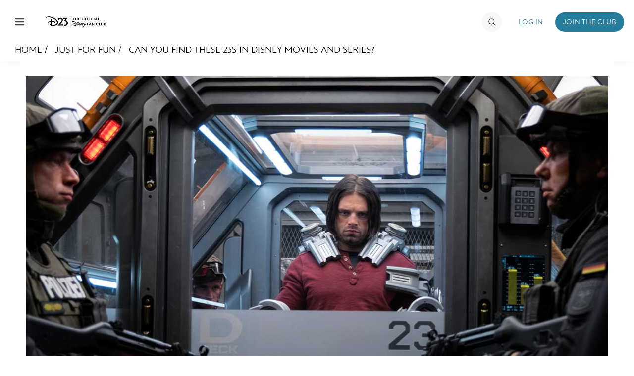

--- FILE ---
content_type: text/html; charset=utf-8
request_url: https://www.google.com/recaptcha/enterprise/anchor?ar=1&k=6LdCzusZAAAAAD436Flm-ZsEJA9IQA2lhQlJCFBJ&co=aHR0cHM6Ly9jZG4ucmVnaXN0ZXJkaXNuZXkuZ28uY29tOjQ0Mw..&hl=en&v=PoyoqOPhxBO7pBk68S4YbpHZ&size=invisible&anchor-ms=20000&execute-ms=30000&cb=uw0zvht3megf
body_size: 48718
content:
<!DOCTYPE HTML><html dir="ltr" lang="en"><head><meta http-equiv="Content-Type" content="text/html; charset=UTF-8">
<meta http-equiv="X-UA-Compatible" content="IE=edge">
<title>reCAPTCHA</title>
<style type="text/css">
/* cyrillic-ext */
@font-face {
  font-family: 'Roboto';
  font-style: normal;
  font-weight: 400;
  font-stretch: 100%;
  src: url(//fonts.gstatic.com/s/roboto/v48/KFO7CnqEu92Fr1ME7kSn66aGLdTylUAMa3GUBHMdazTgWw.woff2) format('woff2');
  unicode-range: U+0460-052F, U+1C80-1C8A, U+20B4, U+2DE0-2DFF, U+A640-A69F, U+FE2E-FE2F;
}
/* cyrillic */
@font-face {
  font-family: 'Roboto';
  font-style: normal;
  font-weight: 400;
  font-stretch: 100%;
  src: url(//fonts.gstatic.com/s/roboto/v48/KFO7CnqEu92Fr1ME7kSn66aGLdTylUAMa3iUBHMdazTgWw.woff2) format('woff2');
  unicode-range: U+0301, U+0400-045F, U+0490-0491, U+04B0-04B1, U+2116;
}
/* greek-ext */
@font-face {
  font-family: 'Roboto';
  font-style: normal;
  font-weight: 400;
  font-stretch: 100%;
  src: url(//fonts.gstatic.com/s/roboto/v48/KFO7CnqEu92Fr1ME7kSn66aGLdTylUAMa3CUBHMdazTgWw.woff2) format('woff2');
  unicode-range: U+1F00-1FFF;
}
/* greek */
@font-face {
  font-family: 'Roboto';
  font-style: normal;
  font-weight: 400;
  font-stretch: 100%;
  src: url(//fonts.gstatic.com/s/roboto/v48/KFO7CnqEu92Fr1ME7kSn66aGLdTylUAMa3-UBHMdazTgWw.woff2) format('woff2');
  unicode-range: U+0370-0377, U+037A-037F, U+0384-038A, U+038C, U+038E-03A1, U+03A3-03FF;
}
/* math */
@font-face {
  font-family: 'Roboto';
  font-style: normal;
  font-weight: 400;
  font-stretch: 100%;
  src: url(//fonts.gstatic.com/s/roboto/v48/KFO7CnqEu92Fr1ME7kSn66aGLdTylUAMawCUBHMdazTgWw.woff2) format('woff2');
  unicode-range: U+0302-0303, U+0305, U+0307-0308, U+0310, U+0312, U+0315, U+031A, U+0326-0327, U+032C, U+032F-0330, U+0332-0333, U+0338, U+033A, U+0346, U+034D, U+0391-03A1, U+03A3-03A9, U+03B1-03C9, U+03D1, U+03D5-03D6, U+03F0-03F1, U+03F4-03F5, U+2016-2017, U+2034-2038, U+203C, U+2040, U+2043, U+2047, U+2050, U+2057, U+205F, U+2070-2071, U+2074-208E, U+2090-209C, U+20D0-20DC, U+20E1, U+20E5-20EF, U+2100-2112, U+2114-2115, U+2117-2121, U+2123-214F, U+2190, U+2192, U+2194-21AE, U+21B0-21E5, U+21F1-21F2, U+21F4-2211, U+2213-2214, U+2216-22FF, U+2308-230B, U+2310, U+2319, U+231C-2321, U+2336-237A, U+237C, U+2395, U+239B-23B7, U+23D0, U+23DC-23E1, U+2474-2475, U+25AF, U+25B3, U+25B7, U+25BD, U+25C1, U+25CA, U+25CC, U+25FB, U+266D-266F, U+27C0-27FF, U+2900-2AFF, U+2B0E-2B11, U+2B30-2B4C, U+2BFE, U+3030, U+FF5B, U+FF5D, U+1D400-1D7FF, U+1EE00-1EEFF;
}
/* symbols */
@font-face {
  font-family: 'Roboto';
  font-style: normal;
  font-weight: 400;
  font-stretch: 100%;
  src: url(//fonts.gstatic.com/s/roboto/v48/KFO7CnqEu92Fr1ME7kSn66aGLdTylUAMaxKUBHMdazTgWw.woff2) format('woff2');
  unicode-range: U+0001-000C, U+000E-001F, U+007F-009F, U+20DD-20E0, U+20E2-20E4, U+2150-218F, U+2190, U+2192, U+2194-2199, U+21AF, U+21E6-21F0, U+21F3, U+2218-2219, U+2299, U+22C4-22C6, U+2300-243F, U+2440-244A, U+2460-24FF, U+25A0-27BF, U+2800-28FF, U+2921-2922, U+2981, U+29BF, U+29EB, U+2B00-2BFF, U+4DC0-4DFF, U+FFF9-FFFB, U+10140-1018E, U+10190-1019C, U+101A0, U+101D0-101FD, U+102E0-102FB, U+10E60-10E7E, U+1D2C0-1D2D3, U+1D2E0-1D37F, U+1F000-1F0FF, U+1F100-1F1AD, U+1F1E6-1F1FF, U+1F30D-1F30F, U+1F315, U+1F31C, U+1F31E, U+1F320-1F32C, U+1F336, U+1F378, U+1F37D, U+1F382, U+1F393-1F39F, U+1F3A7-1F3A8, U+1F3AC-1F3AF, U+1F3C2, U+1F3C4-1F3C6, U+1F3CA-1F3CE, U+1F3D4-1F3E0, U+1F3ED, U+1F3F1-1F3F3, U+1F3F5-1F3F7, U+1F408, U+1F415, U+1F41F, U+1F426, U+1F43F, U+1F441-1F442, U+1F444, U+1F446-1F449, U+1F44C-1F44E, U+1F453, U+1F46A, U+1F47D, U+1F4A3, U+1F4B0, U+1F4B3, U+1F4B9, U+1F4BB, U+1F4BF, U+1F4C8-1F4CB, U+1F4D6, U+1F4DA, U+1F4DF, U+1F4E3-1F4E6, U+1F4EA-1F4ED, U+1F4F7, U+1F4F9-1F4FB, U+1F4FD-1F4FE, U+1F503, U+1F507-1F50B, U+1F50D, U+1F512-1F513, U+1F53E-1F54A, U+1F54F-1F5FA, U+1F610, U+1F650-1F67F, U+1F687, U+1F68D, U+1F691, U+1F694, U+1F698, U+1F6AD, U+1F6B2, U+1F6B9-1F6BA, U+1F6BC, U+1F6C6-1F6CF, U+1F6D3-1F6D7, U+1F6E0-1F6EA, U+1F6F0-1F6F3, U+1F6F7-1F6FC, U+1F700-1F7FF, U+1F800-1F80B, U+1F810-1F847, U+1F850-1F859, U+1F860-1F887, U+1F890-1F8AD, U+1F8B0-1F8BB, U+1F8C0-1F8C1, U+1F900-1F90B, U+1F93B, U+1F946, U+1F984, U+1F996, U+1F9E9, U+1FA00-1FA6F, U+1FA70-1FA7C, U+1FA80-1FA89, U+1FA8F-1FAC6, U+1FACE-1FADC, U+1FADF-1FAE9, U+1FAF0-1FAF8, U+1FB00-1FBFF;
}
/* vietnamese */
@font-face {
  font-family: 'Roboto';
  font-style: normal;
  font-weight: 400;
  font-stretch: 100%;
  src: url(//fonts.gstatic.com/s/roboto/v48/KFO7CnqEu92Fr1ME7kSn66aGLdTylUAMa3OUBHMdazTgWw.woff2) format('woff2');
  unicode-range: U+0102-0103, U+0110-0111, U+0128-0129, U+0168-0169, U+01A0-01A1, U+01AF-01B0, U+0300-0301, U+0303-0304, U+0308-0309, U+0323, U+0329, U+1EA0-1EF9, U+20AB;
}
/* latin-ext */
@font-face {
  font-family: 'Roboto';
  font-style: normal;
  font-weight: 400;
  font-stretch: 100%;
  src: url(//fonts.gstatic.com/s/roboto/v48/KFO7CnqEu92Fr1ME7kSn66aGLdTylUAMa3KUBHMdazTgWw.woff2) format('woff2');
  unicode-range: U+0100-02BA, U+02BD-02C5, U+02C7-02CC, U+02CE-02D7, U+02DD-02FF, U+0304, U+0308, U+0329, U+1D00-1DBF, U+1E00-1E9F, U+1EF2-1EFF, U+2020, U+20A0-20AB, U+20AD-20C0, U+2113, U+2C60-2C7F, U+A720-A7FF;
}
/* latin */
@font-face {
  font-family: 'Roboto';
  font-style: normal;
  font-weight: 400;
  font-stretch: 100%;
  src: url(//fonts.gstatic.com/s/roboto/v48/KFO7CnqEu92Fr1ME7kSn66aGLdTylUAMa3yUBHMdazQ.woff2) format('woff2');
  unicode-range: U+0000-00FF, U+0131, U+0152-0153, U+02BB-02BC, U+02C6, U+02DA, U+02DC, U+0304, U+0308, U+0329, U+2000-206F, U+20AC, U+2122, U+2191, U+2193, U+2212, U+2215, U+FEFF, U+FFFD;
}
/* cyrillic-ext */
@font-face {
  font-family: 'Roboto';
  font-style: normal;
  font-weight: 500;
  font-stretch: 100%;
  src: url(//fonts.gstatic.com/s/roboto/v48/KFO7CnqEu92Fr1ME7kSn66aGLdTylUAMa3GUBHMdazTgWw.woff2) format('woff2');
  unicode-range: U+0460-052F, U+1C80-1C8A, U+20B4, U+2DE0-2DFF, U+A640-A69F, U+FE2E-FE2F;
}
/* cyrillic */
@font-face {
  font-family: 'Roboto';
  font-style: normal;
  font-weight: 500;
  font-stretch: 100%;
  src: url(//fonts.gstatic.com/s/roboto/v48/KFO7CnqEu92Fr1ME7kSn66aGLdTylUAMa3iUBHMdazTgWw.woff2) format('woff2');
  unicode-range: U+0301, U+0400-045F, U+0490-0491, U+04B0-04B1, U+2116;
}
/* greek-ext */
@font-face {
  font-family: 'Roboto';
  font-style: normal;
  font-weight: 500;
  font-stretch: 100%;
  src: url(//fonts.gstatic.com/s/roboto/v48/KFO7CnqEu92Fr1ME7kSn66aGLdTylUAMa3CUBHMdazTgWw.woff2) format('woff2');
  unicode-range: U+1F00-1FFF;
}
/* greek */
@font-face {
  font-family: 'Roboto';
  font-style: normal;
  font-weight: 500;
  font-stretch: 100%;
  src: url(//fonts.gstatic.com/s/roboto/v48/KFO7CnqEu92Fr1ME7kSn66aGLdTylUAMa3-UBHMdazTgWw.woff2) format('woff2');
  unicode-range: U+0370-0377, U+037A-037F, U+0384-038A, U+038C, U+038E-03A1, U+03A3-03FF;
}
/* math */
@font-face {
  font-family: 'Roboto';
  font-style: normal;
  font-weight: 500;
  font-stretch: 100%;
  src: url(//fonts.gstatic.com/s/roboto/v48/KFO7CnqEu92Fr1ME7kSn66aGLdTylUAMawCUBHMdazTgWw.woff2) format('woff2');
  unicode-range: U+0302-0303, U+0305, U+0307-0308, U+0310, U+0312, U+0315, U+031A, U+0326-0327, U+032C, U+032F-0330, U+0332-0333, U+0338, U+033A, U+0346, U+034D, U+0391-03A1, U+03A3-03A9, U+03B1-03C9, U+03D1, U+03D5-03D6, U+03F0-03F1, U+03F4-03F5, U+2016-2017, U+2034-2038, U+203C, U+2040, U+2043, U+2047, U+2050, U+2057, U+205F, U+2070-2071, U+2074-208E, U+2090-209C, U+20D0-20DC, U+20E1, U+20E5-20EF, U+2100-2112, U+2114-2115, U+2117-2121, U+2123-214F, U+2190, U+2192, U+2194-21AE, U+21B0-21E5, U+21F1-21F2, U+21F4-2211, U+2213-2214, U+2216-22FF, U+2308-230B, U+2310, U+2319, U+231C-2321, U+2336-237A, U+237C, U+2395, U+239B-23B7, U+23D0, U+23DC-23E1, U+2474-2475, U+25AF, U+25B3, U+25B7, U+25BD, U+25C1, U+25CA, U+25CC, U+25FB, U+266D-266F, U+27C0-27FF, U+2900-2AFF, U+2B0E-2B11, U+2B30-2B4C, U+2BFE, U+3030, U+FF5B, U+FF5D, U+1D400-1D7FF, U+1EE00-1EEFF;
}
/* symbols */
@font-face {
  font-family: 'Roboto';
  font-style: normal;
  font-weight: 500;
  font-stretch: 100%;
  src: url(//fonts.gstatic.com/s/roboto/v48/KFO7CnqEu92Fr1ME7kSn66aGLdTylUAMaxKUBHMdazTgWw.woff2) format('woff2');
  unicode-range: U+0001-000C, U+000E-001F, U+007F-009F, U+20DD-20E0, U+20E2-20E4, U+2150-218F, U+2190, U+2192, U+2194-2199, U+21AF, U+21E6-21F0, U+21F3, U+2218-2219, U+2299, U+22C4-22C6, U+2300-243F, U+2440-244A, U+2460-24FF, U+25A0-27BF, U+2800-28FF, U+2921-2922, U+2981, U+29BF, U+29EB, U+2B00-2BFF, U+4DC0-4DFF, U+FFF9-FFFB, U+10140-1018E, U+10190-1019C, U+101A0, U+101D0-101FD, U+102E0-102FB, U+10E60-10E7E, U+1D2C0-1D2D3, U+1D2E0-1D37F, U+1F000-1F0FF, U+1F100-1F1AD, U+1F1E6-1F1FF, U+1F30D-1F30F, U+1F315, U+1F31C, U+1F31E, U+1F320-1F32C, U+1F336, U+1F378, U+1F37D, U+1F382, U+1F393-1F39F, U+1F3A7-1F3A8, U+1F3AC-1F3AF, U+1F3C2, U+1F3C4-1F3C6, U+1F3CA-1F3CE, U+1F3D4-1F3E0, U+1F3ED, U+1F3F1-1F3F3, U+1F3F5-1F3F7, U+1F408, U+1F415, U+1F41F, U+1F426, U+1F43F, U+1F441-1F442, U+1F444, U+1F446-1F449, U+1F44C-1F44E, U+1F453, U+1F46A, U+1F47D, U+1F4A3, U+1F4B0, U+1F4B3, U+1F4B9, U+1F4BB, U+1F4BF, U+1F4C8-1F4CB, U+1F4D6, U+1F4DA, U+1F4DF, U+1F4E3-1F4E6, U+1F4EA-1F4ED, U+1F4F7, U+1F4F9-1F4FB, U+1F4FD-1F4FE, U+1F503, U+1F507-1F50B, U+1F50D, U+1F512-1F513, U+1F53E-1F54A, U+1F54F-1F5FA, U+1F610, U+1F650-1F67F, U+1F687, U+1F68D, U+1F691, U+1F694, U+1F698, U+1F6AD, U+1F6B2, U+1F6B9-1F6BA, U+1F6BC, U+1F6C6-1F6CF, U+1F6D3-1F6D7, U+1F6E0-1F6EA, U+1F6F0-1F6F3, U+1F6F7-1F6FC, U+1F700-1F7FF, U+1F800-1F80B, U+1F810-1F847, U+1F850-1F859, U+1F860-1F887, U+1F890-1F8AD, U+1F8B0-1F8BB, U+1F8C0-1F8C1, U+1F900-1F90B, U+1F93B, U+1F946, U+1F984, U+1F996, U+1F9E9, U+1FA00-1FA6F, U+1FA70-1FA7C, U+1FA80-1FA89, U+1FA8F-1FAC6, U+1FACE-1FADC, U+1FADF-1FAE9, U+1FAF0-1FAF8, U+1FB00-1FBFF;
}
/* vietnamese */
@font-face {
  font-family: 'Roboto';
  font-style: normal;
  font-weight: 500;
  font-stretch: 100%;
  src: url(//fonts.gstatic.com/s/roboto/v48/KFO7CnqEu92Fr1ME7kSn66aGLdTylUAMa3OUBHMdazTgWw.woff2) format('woff2');
  unicode-range: U+0102-0103, U+0110-0111, U+0128-0129, U+0168-0169, U+01A0-01A1, U+01AF-01B0, U+0300-0301, U+0303-0304, U+0308-0309, U+0323, U+0329, U+1EA0-1EF9, U+20AB;
}
/* latin-ext */
@font-face {
  font-family: 'Roboto';
  font-style: normal;
  font-weight: 500;
  font-stretch: 100%;
  src: url(//fonts.gstatic.com/s/roboto/v48/KFO7CnqEu92Fr1ME7kSn66aGLdTylUAMa3KUBHMdazTgWw.woff2) format('woff2');
  unicode-range: U+0100-02BA, U+02BD-02C5, U+02C7-02CC, U+02CE-02D7, U+02DD-02FF, U+0304, U+0308, U+0329, U+1D00-1DBF, U+1E00-1E9F, U+1EF2-1EFF, U+2020, U+20A0-20AB, U+20AD-20C0, U+2113, U+2C60-2C7F, U+A720-A7FF;
}
/* latin */
@font-face {
  font-family: 'Roboto';
  font-style: normal;
  font-weight: 500;
  font-stretch: 100%;
  src: url(//fonts.gstatic.com/s/roboto/v48/KFO7CnqEu92Fr1ME7kSn66aGLdTylUAMa3yUBHMdazQ.woff2) format('woff2');
  unicode-range: U+0000-00FF, U+0131, U+0152-0153, U+02BB-02BC, U+02C6, U+02DA, U+02DC, U+0304, U+0308, U+0329, U+2000-206F, U+20AC, U+2122, U+2191, U+2193, U+2212, U+2215, U+FEFF, U+FFFD;
}
/* cyrillic-ext */
@font-face {
  font-family: 'Roboto';
  font-style: normal;
  font-weight: 900;
  font-stretch: 100%;
  src: url(//fonts.gstatic.com/s/roboto/v48/KFO7CnqEu92Fr1ME7kSn66aGLdTylUAMa3GUBHMdazTgWw.woff2) format('woff2');
  unicode-range: U+0460-052F, U+1C80-1C8A, U+20B4, U+2DE0-2DFF, U+A640-A69F, U+FE2E-FE2F;
}
/* cyrillic */
@font-face {
  font-family: 'Roboto';
  font-style: normal;
  font-weight: 900;
  font-stretch: 100%;
  src: url(//fonts.gstatic.com/s/roboto/v48/KFO7CnqEu92Fr1ME7kSn66aGLdTylUAMa3iUBHMdazTgWw.woff2) format('woff2');
  unicode-range: U+0301, U+0400-045F, U+0490-0491, U+04B0-04B1, U+2116;
}
/* greek-ext */
@font-face {
  font-family: 'Roboto';
  font-style: normal;
  font-weight: 900;
  font-stretch: 100%;
  src: url(//fonts.gstatic.com/s/roboto/v48/KFO7CnqEu92Fr1ME7kSn66aGLdTylUAMa3CUBHMdazTgWw.woff2) format('woff2');
  unicode-range: U+1F00-1FFF;
}
/* greek */
@font-face {
  font-family: 'Roboto';
  font-style: normal;
  font-weight: 900;
  font-stretch: 100%;
  src: url(//fonts.gstatic.com/s/roboto/v48/KFO7CnqEu92Fr1ME7kSn66aGLdTylUAMa3-UBHMdazTgWw.woff2) format('woff2');
  unicode-range: U+0370-0377, U+037A-037F, U+0384-038A, U+038C, U+038E-03A1, U+03A3-03FF;
}
/* math */
@font-face {
  font-family: 'Roboto';
  font-style: normal;
  font-weight: 900;
  font-stretch: 100%;
  src: url(//fonts.gstatic.com/s/roboto/v48/KFO7CnqEu92Fr1ME7kSn66aGLdTylUAMawCUBHMdazTgWw.woff2) format('woff2');
  unicode-range: U+0302-0303, U+0305, U+0307-0308, U+0310, U+0312, U+0315, U+031A, U+0326-0327, U+032C, U+032F-0330, U+0332-0333, U+0338, U+033A, U+0346, U+034D, U+0391-03A1, U+03A3-03A9, U+03B1-03C9, U+03D1, U+03D5-03D6, U+03F0-03F1, U+03F4-03F5, U+2016-2017, U+2034-2038, U+203C, U+2040, U+2043, U+2047, U+2050, U+2057, U+205F, U+2070-2071, U+2074-208E, U+2090-209C, U+20D0-20DC, U+20E1, U+20E5-20EF, U+2100-2112, U+2114-2115, U+2117-2121, U+2123-214F, U+2190, U+2192, U+2194-21AE, U+21B0-21E5, U+21F1-21F2, U+21F4-2211, U+2213-2214, U+2216-22FF, U+2308-230B, U+2310, U+2319, U+231C-2321, U+2336-237A, U+237C, U+2395, U+239B-23B7, U+23D0, U+23DC-23E1, U+2474-2475, U+25AF, U+25B3, U+25B7, U+25BD, U+25C1, U+25CA, U+25CC, U+25FB, U+266D-266F, U+27C0-27FF, U+2900-2AFF, U+2B0E-2B11, U+2B30-2B4C, U+2BFE, U+3030, U+FF5B, U+FF5D, U+1D400-1D7FF, U+1EE00-1EEFF;
}
/* symbols */
@font-face {
  font-family: 'Roboto';
  font-style: normal;
  font-weight: 900;
  font-stretch: 100%;
  src: url(//fonts.gstatic.com/s/roboto/v48/KFO7CnqEu92Fr1ME7kSn66aGLdTylUAMaxKUBHMdazTgWw.woff2) format('woff2');
  unicode-range: U+0001-000C, U+000E-001F, U+007F-009F, U+20DD-20E0, U+20E2-20E4, U+2150-218F, U+2190, U+2192, U+2194-2199, U+21AF, U+21E6-21F0, U+21F3, U+2218-2219, U+2299, U+22C4-22C6, U+2300-243F, U+2440-244A, U+2460-24FF, U+25A0-27BF, U+2800-28FF, U+2921-2922, U+2981, U+29BF, U+29EB, U+2B00-2BFF, U+4DC0-4DFF, U+FFF9-FFFB, U+10140-1018E, U+10190-1019C, U+101A0, U+101D0-101FD, U+102E0-102FB, U+10E60-10E7E, U+1D2C0-1D2D3, U+1D2E0-1D37F, U+1F000-1F0FF, U+1F100-1F1AD, U+1F1E6-1F1FF, U+1F30D-1F30F, U+1F315, U+1F31C, U+1F31E, U+1F320-1F32C, U+1F336, U+1F378, U+1F37D, U+1F382, U+1F393-1F39F, U+1F3A7-1F3A8, U+1F3AC-1F3AF, U+1F3C2, U+1F3C4-1F3C6, U+1F3CA-1F3CE, U+1F3D4-1F3E0, U+1F3ED, U+1F3F1-1F3F3, U+1F3F5-1F3F7, U+1F408, U+1F415, U+1F41F, U+1F426, U+1F43F, U+1F441-1F442, U+1F444, U+1F446-1F449, U+1F44C-1F44E, U+1F453, U+1F46A, U+1F47D, U+1F4A3, U+1F4B0, U+1F4B3, U+1F4B9, U+1F4BB, U+1F4BF, U+1F4C8-1F4CB, U+1F4D6, U+1F4DA, U+1F4DF, U+1F4E3-1F4E6, U+1F4EA-1F4ED, U+1F4F7, U+1F4F9-1F4FB, U+1F4FD-1F4FE, U+1F503, U+1F507-1F50B, U+1F50D, U+1F512-1F513, U+1F53E-1F54A, U+1F54F-1F5FA, U+1F610, U+1F650-1F67F, U+1F687, U+1F68D, U+1F691, U+1F694, U+1F698, U+1F6AD, U+1F6B2, U+1F6B9-1F6BA, U+1F6BC, U+1F6C6-1F6CF, U+1F6D3-1F6D7, U+1F6E0-1F6EA, U+1F6F0-1F6F3, U+1F6F7-1F6FC, U+1F700-1F7FF, U+1F800-1F80B, U+1F810-1F847, U+1F850-1F859, U+1F860-1F887, U+1F890-1F8AD, U+1F8B0-1F8BB, U+1F8C0-1F8C1, U+1F900-1F90B, U+1F93B, U+1F946, U+1F984, U+1F996, U+1F9E9, U+1FA00-1FA6F, U+1FA70-1FA7C, U+1FA80-1FA89, U+1FA8F-1FAC6, U+1FACE-1FADC, U+1FADF-1FAE9, U+1FAF0-1FAF8, U+1FB00-1FBFF;
}
/* vietnamese */
@font-face {
  font-family: 'Roboto';
  font-style: normal;
  font-weight: 900;
  font-stretch: 100%;
  src: url(//fonts.gstatic.com/s/roboto/v48/KFO7CnqEu92Fr1ME7kSn66aGLdTylUAMa3OUBHMdazTgWw.woff2) format('woff2');
  unicode-range: U+0102-0103, U+0110-0111, U+0128-0129, U+0168-0169, U+01A0-01A1, U+01AF-01B0, U+0300-0301, U+0303-0304, U+0308-0309, U+0323, U+0329, U+1EA0-1EF9, U+20AB;
}
/* latin-ext */
@font-face {
  font-family: 'Roboto';
  font-style: normal;
  font-weight: 900;
  font-stretch: 100%;
  src: url(//fonts.gstatic.com/s/roboto/v48/KFO7CnqEu92Fr1ME7kSn66aGLdTylUAMa3KUBHMdazTgWw.woff2) format('woff2');
  unicode-range: U+0100-02BA, U+02BD-02C5, U+02C7-02CC, U+02CE-02D7, U+02DD-02FF, U+0304, U+0308, U+0329, U+1D00-1DBF, U+1E00-1E9F, U+1EF2-1EFF, U+2020, U+20A0-20AB, U+20AD-20C0, U+2113, U+2C60-2C7F, U+A720-A7FF;
}
/* latin */
@font-face {
  font-family: 'Roboto';
  font-style: normal;
  font-weight: 900;
  font-stretch: 100%;
  src: url(//fonts.gstatic.com/s/roboto/v48/KFO7CnqEu92Fr1ME7kSn66aGLdTylUAMa3yUBHMdazQ.woff2) format('woff2');
  unicode-range: U+0000-00FF, U+0131, U+0152-0153, U+02BB-02BC, U+02C6, U+02DA, U+02DC, U+0304, U+0308, U+0329, U+2000-206F, U+20AC, U+2122, U+2191, U+2193, U+2212, U+2215, U+FEFF, U+FFFD;
}

</style>
<link rel="stylesheet" type="text/css" href="https://www.gstatic.com/recaptcha/releases/PoyoqOPhxBO7pBk68S4YbpHZ/styles__ltr.css">
<script nonce="FGt4jIOheevvRBg9tmBT3Q" type="text/javascript">window['__recaptcha_api'] = 'https://www.google.com/recaptcha/enterprise/';</script>
<script type="text/javascript" src="https://www.gstatic.com/recaptcha/releases/PoyoqOPhxBO7pBk68S4YbpHZ/recaptcha__en.js" nonce="FGt4jIOheevvRBg9tmBT3Q">
      
    </script></head>
<body><div id="rc-anchor-alert" class="rc-anchor-alert"></div>
<input type="hidden" id="recaptcha-token" value="[base64]">
<script type="text/javascript" nonce="FGt4jIOheevvRBg9tmBT3Q">
      recaptcha.anchor.Main.init("[\x22ainput\x22,[\x22bgdata\x22,\x22\x22,\[base64]/[base64]/[base64]/ZyhXLGgpOnEoW04sMjEsbF0sVywwKSxoKSxmYWxzZSxmYWxzZSl9Y2F0Y2goayl7RygzNTgsVyk/[base64]/[base64]/[base64]/[base64]/[base64]/[base64]/[base64]/bmV3IEJbT10oRFswXSk6dz09Mj9uZXcgQltPXShEWzBdLERbMV0pOnc9PTM/bmV3IEJbT10oRFswXSxEWzFdLERbMl0pOnc9PTQ/[base64]/[base64]/[base64]/[base64]/[base64]\\u003d\x22,\[base64]\x22,\[base64]/[base64]/w4fDqcKUwqvChEVowrsvG8KSw5IVwr97wpzCsgzDjsOAfijCgsORe0vDq8OUfUNUEMOYbsKXwpHCrMObw4/DhU4sFU7DocKuwod6wpvDvG7Cp8K+w5fDucOtwqMQw5LDvsKafBnDiQhhDSHDqg5bw4pRAWnDozvCm8KgezHDn8KHwpQXCDBHC8ObK8KJw53DncK7wrPCtkApVkLCgsO+O8KPwq5ze3LCo8KwwqvDszgbRBjDn8O9RsKNwqjCqTFOwox4wp7CsMOPXsOsw4/Ci3TCiTEJw5rDmBx2wr3DhcK/wrbCp8KqSsOmwozCmkTCoHDCn2FFw6nDjnrCl8KuAnY7asOgw5DDvDJ9NTvDi8O+HMK4wrHDhyTDg8OBK8OUO2JVRcO/R8OgbBIiXsOcDsKqwoHCiMKnwqHDvQRlw6RHw6/DvcODOMKfcMKEDcOOKsO0Z8K7w4vDvX3CgmXDum5uLcK2w5zCk8OcwqTDu8KwcMO5woPDt3MrNjrCpA3DmxNEKcKSw5bDkirDt3YWLMO1wqtdwr12UhbCrks5RcK0wp3Ci8ORw4Fae8KXPcK4w7xFwpc/wqHDgMKQwo0NcWbCocKowqgOwoMSPsOxZMKxw6LDohErU8OAGcKiw47DhsOBRAduw5PDjSHDtzXCnT5OBEMGAAbDj8ONGRQDwrfChF3Ci0HCtsKmworDsMKAbT/CniHChDNWZmvCqVfCsAbCrMOlLQ/DtcKIw6TDpXBLw5tBw6LCsQTChcKCP8OSw4jDssOcwonCqgVDw57DuA1Kw6DCtsOQwobCml1iwobCl2/[base64]/w7/Cs8OEPW9dRsK7P1s5wplxN8OBb8OFSMKQwoRlw6rDusKrw65ww4xff8KOw6fClF/DvRM5w5bCrcONE8KMwo12J2jCiDHCncKyJcOyO8OnMy/[base64]/Cq1DDtsOPw7nDjcOhw5xsAsORwrY0w5glwpolW8O1LcO+w4zDjcKyw5PDq2rCocOcw7vDgsK/w712aG4Lwp/DnU/Cj8KvV3peScKiUQVgw7jDhsOQw7rCiDd8wrwVw4VIwrbDrcKkQmgJw4bCj8OcXsOdw5FqdzXCv8OBLSk7w455W8KtwpPCnSHChmnCoMKbGU3Dj8Kiw5nCpcK4NXTCicOywoIdIn7DmsKnwrJOw4DDkXp8SmLDsi/Cv8Oefy/CocK/[base64]/DlcOwwq9sd2ZHwrDCgTjCgcOhBsOWU8OUwrTCtThhNwNDdB/CtXTDtw7Dk2PDgXkIZyEfZMKrFBXCvE/[base64]/[base64]/CusOcwqhUaBozwobDiMKSL8OcNMOLQ8K5wroRT1skTCBkb0rDsifDqn7Ci8Kuwq/CgUXDtsO2ZMOTJ8O4NzEOwokSAXQKwo8Nw6zDk8O5wptAeXfDkcOcwr/Cn27DgsOtw7lvZcO1woRyIsO0ZD/[base64]/wovCs8Oaw6ITw7/Ck8OKwrBHQsOIQSfDgxoHQTHDlVXDvcKlwolVwrheBR9vwr/Cvj1lf3VRfcKLw6zDkAjDqMOkAMOPLDJPJE3CinjDs8Kww5jCiW7CgMKLCsOzwqQOw7/CrMKLw59QDcO/JsOsw6zCkihtFAHDiSDCvVPDt8K6UMOKBSYMw7VxZHDCqMKSHcKCw7UFwoAJw6s4wr3DkMKVwrLDv3tVGVbDicOkw7LCssKMwpbDrjA/wohfw7vCrCTCm8KDIsOiwrvDmMOdbsKxSyQDEcOkwoPCjyDDicOaTsK1w5R7wqs0wrnDvcO2w57DkGHCucK/N8K0wq3Dh8KPdMK/wrgrw6w1wrJtEcKIwrBBwpoDRlbChmvDvcOWc8OSw5vDr1PDowtfdn/[base64]/wofCqMKFS07Du8K6wpnCsDdRw40bw7Auw7l7DHpnw4nDmMKneQlMw6NTURpfDMKNRcOvwrUWKF7Du8OOJ2PCrHtlcMOhIjfCp8OjMcKZbhJcWFLDisKxSUBjw7PDoTnCnMOnfhzDq8KuU0Muw4JNw44ow7EIw75QQMOuc1rDlsKfZ8O/KnB2wrDDlRPCssOew69Ew7QnJsO/w6ZMw6NVwqjDlcOewrQpMmcuw6/DncOiI8KlRg/DgWxswqbDnsKxw64bURlRw4HCu8Orbx4Bw7LCv8KCAMKqw6jCgSInP2nDoMOKYcKcwpDCpjrClMKmwrfCj8OvG1dnTsOBw4x3woXDhcKOwqHCo2vDi8Kzw7RsbMOGwpElB8K3wrspHMK/[base64]/[base64]/w6QIXsOSQ07CvzBRw4bDq8OMW17CqTJYwqETMsOow7bDnG/CrcKGci7Cv8K/[base64]/DsxHDr8Onfm5NIn/DscOff8OVEXwiGR8IwpFZwqhhR8OMw4w5TzctPsOOb8Oew6jDggXCjcOPwrfCmzXDvhPDgsKbX8ODwp5HB8KZdcKzNDLDscKTw4PDvUl+w77DhcOcYmHCpMK0wqfDgizDlcK0ODYIw4YaFcOxwo1nw47DuAfCmRYSd8K8wp8ZMcOweUjCgW1ow6nCpMKgE8OWworDh0/Dn8KoRwTCuQTCqsOJDsOAWsOHwrDDocKnOcO5wqnCmMKPw7XCgBzDtsOXDVdZcUvCqVF2wqNiw6cDw4nCoWJfLMKmTcO6DMOrwoAPZ8Ouw77ChMKwOj/Dr8KSwrc9b8KfJVNPwr0+I8OlSQs9V1c3w6ouRDt3ZsOvVMO3a8OCwovCucOZw7Vlw6YZVMOywrFKaEtYwr/DtnY+McOoeF4uwqLDt8KUw4Bmw5jDhMKCQMO6w7DDpi7DlMOFbsO3wqrDkVrCiFLCssOJw61Awr3DtGLDtMOaVMO+QWDDjsODXsKxC8OvwoUrw6dtw7U1Y2fCpBDChybCjMOXMkBxOzTCtmh3w6kgYh3ChMKUfw4yGMKtw6JHwqTCiGfDnMKew6V5w7/Dq8OpwphAJ8OXwpBOw4HDv8OuXmfCvxvDuMOmwpFmdA/DmMOGOzDChsKaaMKZPz5UTMO9wq7DjsKZamDDhsKIw4oPQ2HCscOjCjPDr8KnXRbCosKRw5Fkw4LDqEjDpDhEwq8+EcOqwqlPw606csOOYEYjR1sdYMO4Zm4ddsOFwocreiXDkn/CoBVfCBk0w5DCmcKXZ8K0w7lfPsKgwpEpdzPCuEjCvUp1wrhrw7fCqBHCmsKXw5LDmw/CvUHCvC0BBMOoWsKAwqUccXbDpcKxGsK4wrjCiDkiw63DkcKqOw1cwoBlecKXw54Cw7LDgXnDolHDoC/Dixwyw5dmJUjClGbDpcKFw4VGVW7DhcO6Rj0dwrPDtcOSw4bCtDwVbsKiwoQOw7sAJcOvd8OlbcKRw4EjKMKQXcKqd8OXw53CusKJa0gXdBsuDj9Zw6R/[base64]/[base64]/DkcK5E1loPztacDnCoylkJ2Acw4DDkMOeOMK/FVU2w4zDh2TDtSHCi8OLwrLCmT4qSMOSw6g5dMKZcRDCoH7DtcKKwr1FwqzDpFHCgcKoAGcdw7PDmMOKSsOjNMOAwpTDsmfCl352V3jCjsK0w6bDpcO0QX/CjMO/wobDtU9fQjbChsOgA8KcEmjDpsOMGcOPKH/[base64]/DkgbCpsKnEsKLw4hoKk02DgsewpBOVDLDlcKDC8ODWsKkasKGwpzDhsOmdnJ1MjnCp8KIYWHCnlnDowobw55nBcOdw597w4LCtnJJw5rDvcOEwoZGOsKywq3Cg03DmsKJw7hWQgwDwqLCh8OKwpfCsx4Lb30IFUvCq8KQwonCnsO/wpF2w743woDCtMOfw79IRWrCnkPDok5/[base64]/DlcONJx4Cw6XDkMKNBMODH1/Cng/Dl8K1w4TDlBxIX2EpwrdGwo0tw43Cm3rDlcKLwr3DvQYWJzM8wpAYIlIgYhzCpMOVDsKYEmdUHBTDosKCNlnDmsKMSUzCucOYeMOmw5ApwrIqDUnCmMK/w6DCtsOkw6vCv8O7w4bCtsKDw5zCpMOxFcOtZUrCk0nCkMOsGsK/wrJTDgpyKirDpiVgbX/Coy0hwq8WWk1ZAsKcwobDrMOUwqrCoGTDilrCmHdcbsOIUMKcwqx+HWfCjHJlw6Z/w5/Cpz0yw7jDlybDiCExbTDCsivDrzslwoQRQcOuKMKyexjDucOBwp3DgMKxwr/[base64]/DknlYf2M8XcKpe8KARwbCjCnCs3UoWzk0w6XDlWALAcKnN8OHUhzDgXxVEMK9w40mE8O9wqMnB8KBwpTCgzcodkA0Ph8gRsKgw4zDiMOlGsKUw6ERwpzCqTTChRhAw5DChXLCrcKYwocuwpLDlFHCrRJvwrwnw7XDsjImwqoOw5XCrH/CnQFuKWx4SDV2wozCqMO4L8KxXggPfcOyworClcORw7XCt8Ocwo82JCjDlTIHw5VVYsOJwrTCnH/DvcKFwro9w5/Ci8KCQDPCg8Kqw5fDi28FAkvCj8K8wqVbJz5aasOVwpfCtcOwFmQ7wrbCscOiwrvCj8KqwpsBBcO0Y8O4w6Arw7fDukwsTChBX8OrSF3Cl8OPeFAow7HCjsKtw45MDTPChwrCosODC8OIaD/CkTtcw6gKDWPDoMOZRMKfP1p/[base64]/ClSDDmMKodMOMacORecKHwrJjwrNSNG7CgcOWdsOrEQdVQMKZEsKAw4rCm8OHw5xpX2TCisOnwrZsTcKWw57DmlvDjmlewqYww5ouwqbCjQ54w7vDsCvDssOBS1VWM28swr/[base64]/Di8K5wox/wo80c8Kjw6kBwrTCt8Ogw5w+Fl19dh/DmMKmTyLCi8Kiw63Ct8KXw4guOcOXbi1qcALCkcOjwrZzOFDCvcK+w5RoZxl4wqAxC0LDmA/CrWkUw4fDo13CocKcBMOEw4Aww44ubj8EcxJIw6nDvDkQw77CpCzCojJ5ZybCgsOKTU/CjMOkRsOSw4NBwqXChzRBwposwqt6w4LCpsOCbD/CiMKjw4HDkTTDhMO1w6PDgMKwfsKMw5XDqCYVNsOEw5pTHmBLwq7DmT/[base64]/Jnw4wpcjRk/DhcOyw6xpw6jDoCrDpWHCpMKKS8K4w4cQw6JVWE/CoHfDoRNTUyfDr0/DgsK9RGnDsUchw5TCp8OFwqfCiXNpwr0SEnXDnCNVw77CkMOSXcO+PisRXxrCmCHCisK9woDDhMOnwo/DmcOawo1hw6PCvsOVdCUWwo5kwoTCv3HDqMOiw6l8QsOLw6wTCsOkwr5owrMTDmDCvsKKBMOTCsO/wr3DlcKJwr0rcSIrwqjDuzlcVD7DmMOwJysywo3DjcK5w7c+c8OAGlhtDMK0O8O6wpbCrsKwMcKLwoPDjMKfYcKXYMO3QiNZw5wVZWBFQ8OREXdwdTLDq8K3w6MsKkFdAsKGw5fCqhIHIz5ZXcK0w5/[base64]/[base64]/[base64]/w4PCrgTDo8Orw60LwqbDjMOsw7lOLRXDncOOTsKgJ8K/acKDEcKoV8KmdkFxRx7CpmvCt8ODa27CjMKJw7bCusOrw5rCnzPDqjw8w4XCnlk1cATDv1oUw7zCqX/DhUVZTQDDiFpjMcKywrgKGHXDvsO4PMOcw4HCrcKiwo7DrcOewo5Cwq9jwrvCj34mNU0DGMKxwrJfw41SwqkwwqXCgMObGsKMKsOOTW89e1olwptXAMKWCsOecsOZw5grw5sdw7TCsRB1fcO+w7/DpsO4woAewobCgVTDiMOGGMKXAFAYdHvCq8Oww7fCrsKfwq/Ck2XDqVQgw4oQBsOiw6nDlwrCu8OMNcKDfGHDhcOmI21AwpLDisO1T2HCkTQ+wo3Diwo7MXMlAGpFw6c+IGFVw4TCqApSVlXDgVTDsMOhwqdtw63DncOqGsOowoQTwr/CtxZDwpXDjUHCllJZwpw7woR8bcK4NcOcU8OJw4g7w4LCukZjwpjDgjZ2w4wmw7t4IsOpw6IPZMKAMMKwwrJ7NcKUC2jCqwjCrsKyw5wcHsORwqrDvVLDgMOCfcOCMMKuwqQFMS1Vwr5twqzCiMOQwo5Zw6F/NnJdCBPCqMKNb8KCw6PDq8KMw79Uw7stIcK9IlTCvsKTw7rCr8Kawo4YBcKfW2nCrcKpwprDvlt+JMKYESrDqXDCoMOyJlYPw5hZMcOEwpTChmQrAWs3wrbCkwvCjcK/w5XCvmTCusOHLRDDnHQuw4Zdw7PCjX3Dp8OkwoTDgsK0YEQ7K8OBUDcew4TDtsKnSwQrw7w7wpnCj8KnNHMbBMOgwrssOMKvPyEiw4bDt8KYwrtpU8K+UMKfw7lqw6sfXcOUw70dw7/[base64]/[base64]/Ct8KIw78BwprDuDjCmsOcHyjDh8KfZlN7wpDDhMKowr88wrjCvCzCnsO6wrhBw5/CkcO+LMOJw4kYJUsLJS7DmMKjQsKkwojCkk7DtcKUwp3CtcKAwqbDq3t5fADCsBjCnngIHlVawqIyZsKwFlRcw5bCqg7Dp2/Dm8OkHsKgwptjfcObwq3Do37DoXEewqjCisKxYFMmwpPCqU1Rd8K1AFPDj8OjYsOVwqAGw40kwpgcw6bDijzChsKnw4AAw5TCg8KYwpVUZxnChibDp8Opw7VMw5/CiUzCt8O7wrbCmQxVAsKSwqdfw5Ayw6t2QVnDoHlXKzXCksO7wrTCuk9qwo0uw7QawoXCkMO4RMKXE1rCmMKtwq/Dl8OxH8OdTAvDoHUbOcO4cHIZw7vCi1rCusKGw408EBwuw7Inw5TClcOQwrjDgcKPw5wJLMKDw5ZMwpDCt8OVGsKfw7JdbETDnCLCiMOiw7/Dui8Nw69wU8ORw6bDucK5C8Kfw7wow5fDs3oPAXEUCHQdBHXCgMOWwpp/XEnDhcOrO13Dh1Rbw7LDjcKQw5zClsKBRkchPQdebAw4TAvDkMOiDVcPw4/[base64]/w4RCYkfDnsODADjCpMOEHcOzamrCiMOzNjEaJMO9TWbCpcKVWcKRwqHCnyVRwojCiBokIcOXHcOgQntzwrLDk258w7caDicxMmAXGMKVd187w6tMw7TCrwkzXwTCqg/Cj8K4eXgbw49owrJ3MsOjcF1/w5/Ci8Kdw5Aow5nDtnDDocOLDQknSRI8w4whesKcw7zDsiszw6HCqRhRfSHDsMODw6vCvsOfwqENw6vDohpQwprCgMOTE8Olwq4DwoPChAfCucOMHgtLFsKtwrVOTksxw44Cf2IwEMOsKcOyw5/DkcOJEA15Gz8rLsOPw7kdwrZaG2jClyA6wprDknI6wrk7w4TDiB8pdUXDm8Otw7xXbMOGwpzCgivDksO1wo7Cv8KhbMOnw77Cp28ywr93BsK9w7jDncKTHWAyw6zDpnjCv8ORQw7DnsOLwobDkcOMwovCmx/CgcK0w4zChygmMU0QaRByBMKHOlFOaysiMlXCnm7Di0wpwpTDpBMKY8Oew7A8w6PCmV/CnlTDr8KCwrZhI3wuTMOmfBnCmMKODQPDmsOAw6hNwr4aRMO1w5ZEfsO/cBt4QsOSwqjDuTpgwrHCp0zDukvCmyjDncO/wq1cw5LCmSfDm3dmw6sDw5/[base64]/CrcOKYMKQO8KKwqNjwrc1TcOVw48zQ8OrwoF3w7DCsGLDkGRudS3DqjlmKsKqwpTDr8OJXGrCrV5JwrIzw5c2wprDjBIJUGvDkMONwo0Fw6fDlMKHw6JLTntgwojDnMONwpvDtsKbwrtORcKHw4jDlMKITMO8MMOoIDNqCcOGw6TCjwEBwpvDvW4zw4Nnw5/DoyYSVMKLB8OQY8OpfMOxw58JVMOEPifCrMOoOMOtwooedFLCi8KkwrrDn3rDin40KW5iJ1kWwr3DmVnDjzbDvMOYBUrDtl/Cq2zChw/[base64]/[base64]/DgcO3wocyI8Olc37Du8KJw6jCh0d3WMOlwrJZw4p7wrHCtU9BTcKswrUqQ8OBwrMZfXlgw4vDhsKsE8KdwrTDucK6eMOTRhjCi8KFwoxqwpTCocK/woLDrMOmdcOBE14kw5cXeMK9QcOXbyIjwpktAhzDtFFJA1Uiw77CtsKVwr9jwprDlMOkfDTCiT/CvsKmS8Osw6LCqjfClcODMMOMGcOwbS1hw6wPQcKKKMOzPcKpw5LDjCHDoMKRw6QfD8OLMWDDkkxLwps5UsOpF3tcZsOjw7BFY17CqVjDsVbCgTTCoTdqwqkMw5jDoB3CkScOwp9pw5rCsw3DjsO5VnrCp13ClcOAwqXDv8KRTUDDjcKpw7sCwp/[base64]/Do8KiRsKFw4xwwofDgR4lwpPCrsOYdcO2AcKPw6zCs8KEKMOzwrFHwrvDssKKb2o9wrTChGkyw4NCOnlDwrPDvwbCvErDusKLeArCgMO9d0NxRCQswqclJgENScO2XXp9On4eAT5KOsOjMsOdE8KgFMK6wqIbPcOML8OPTU/Dg8OxDQLChR/DoMONe8OHZ2dKYcKNQirCqsOuSsO1w4J1SsOvRHDCtnAdWcKZwqzDkmPDg8KsJAUoITPCqR1Rw6MfXsKTwrPComp9wrQFw6TCiSLCrAvCvkTDnsObwrNAHsO/FcKiw65pwoTDohHDs8KUw6bDtMOaEMK6XcOHYzM2wqTCrTTCgQjDrmFTw41Xw4rCusOjw5VkP8K5XsOLw6fDjsK0VsKHwrnCnnnDukLDpRnCpk5/w7FeYcKUw5FEVXEAwqDDqERPcCHChQDCrcOpYm0vw7vClAnDoWMPwpJTwqbCucO8woA7Z8KXHMOCVcO9w4lwwojCmy5NP8KkIMO/w4zClMKvw5LDvsKeTsKGw7TCr8O1w5zCkMKFw647wqNeUng9LcKpw4zCmcO8HVcFDVIew7IwGyfCkcOgPMOHw6/CsMOTw77DoMOKHsOTRSDCocKPXMOjQCLCrsK0wqt+wrHDusOyw6rDnT7ChW3ClcK3WiDDr3LDsV9nwqXDosOvw4oawpvCvMKpJ8KZwo3ClcKmwrFUUsKLw63DhV7DtmnDqWPDtjPDpsK/fcKiw5nDp8Orw77CncOXw6XDszTCr8OSAcKLLDbCrMK2DcKCwpNZCntKVMOnGcKbWjQrT1LDnMKewoXCicOkwqcNwpwEJjrChSXDtmbCqcO7w4LDnnsvw5FVRRMzw7XDgxvDkBtQGVzDtwZKw7vDlgvCssKWwofDqxPCqMO/[base64]/DvS4qOAAgwq/[base64]/[base64]/FcK0w6sLSiPDh8KKT8K8bcKwZUzCvTbCpTnDrGDCn8KrBMK5K8OuDVzDiyHDpQ/[base64]/w5F4wqDCn8OFNcKZIDjCj8KNfnbDu2gdwoHCoBQNwqNrw4VfbG/DhHF/w41PwqIMwop6wrtzwoN+LkLCjU3CgcKyw4fCssKbw7Iuw6x0wo9/wrPCusOBCBISw6w9woQ2w7bCgh7DhsOseMKFcH3CnGh0XMOpQhRwCMKswojDlBjCghAMw6E2wrDDhcKwwrsQbMKhwqhMw5FWCxoqw480El4AwqvDjRfDuMKZDcOFOMOuGmIyQz5kwo/CjcOdw6RjXcOjwok/[base64]/DscOYNHQHWsOpd8KJw5fDksOLBsKzFsKmwrlrMsOEbcOVecO3MMORQcOgw5vCnSVmw7tRT8KxbVEsOsKtwq7DpCjCkXBJw5jCjnLCnMKSw5bDqg/Cr8OGwqzDqsKyasO7MjPChsOqMcKxRTpmRylebADCtUwZw6LCl1vDiUXCucK+J8OHcFQCB3zDu8OVw5csCR3DmcOZw6nDpMO4w7dlasOowr9mbsO9LMOiX8KpwrzDi8KScH/CijUPG0YFwrEZR8O1ADh/YsOhwqjCrcOTw6EgY8KJwoTDqCslw4bDo8ORw5vCusKZwo1NwqHCn0zDm07Dp8KuwoLCoMO/[base64]/[base64]/[base64]/[base64]/[base64]/woR9w67DlMOQJ8K+dlxyTcO8EsOMwrknwrNNEDPDliVzEcKBTXzCpRXDo8KtwpQISMKvYcOdwp5Vw4lSw4DDmhthw5gPwqV/YcOeCWJyw5fCq8OOcR3Dj8Kswokqwr4Nw58saXHCii/Dq3nDoT0MFQtDVMK1BsKSw4o0cCjCjcK8wrPCjMOBJg/[base64]/Cg8O5wrrCmsO5N2PDuMOiw5YGw67CjG7CsWtqwrvDjjVnwpnCmsO0B8K2wpDDs8OBFxY9w4zCnWwka8KDwoNVH8O3wowmBnlXPMKWY8K6WjfDiSN1w5phw6vDn8OMwrQ3SsOmw6fChsOIwqHChG7DlHNXwr/[base64]/CtsOxwoLCtMK0LMKfwqBtwrJud2dXRmhIw6UYw7/Dsn/DssOmwq7ClMKnwpXCksKxQ0x6Mx4AN2QkHn/[base64]/DmsKkcFzDrsK/WsOhwq53AsOjdxRMTBvDgcK5d8OQwrrCuMO+P3DCkwXCiHTCo2NhHMOsAcOpw4/DisO9wowawr1ZZn1rKcOFwpFDMsOhSFHCnsKvdG/[base64]/DosKRw4wQwp9bw5oYY8Kiw68xwoBpFj3CuCDCl8KfwqYBw4A5w5LCisO/JMKGYiDDk8O0I8OfOk7ChcKgCC7DuF9dbT7CpgHDoggLQMOdEcKnwqPDt8KaasK3wqc+w7gASzMjwoo8w7vCs8OqZ8OYw5E2wrcWGcKTwqDCoMOfwpINV8Kiw6dlw5fCl1nCqMO5w6/CsMKNw6RWFcKsXcKdwqjDgQfCoMKIwq0iEBcKb27CkMKhUGIzMsKcYWbDiMOcwpjDukQuw4PDnAXCp13CiURuIsKCw7LCq395wpbChnJtwprDrG3DiMOXKjlkw5/CgsKpw5/DnRzCm8KwAsOMWywSHBteV8KiwofDv1lQbS/DrMKUwrbDlsKmQ8Kpw5dZSxHCt8OFRw0Uwq7CqcO/w6stwqYMw4LChMOhfF4bUsO9FsOwwozDosOYWsKew6kcIMK0wqbDvipVVcKVcMKtLcOUMsK9CQXDtMO1RnhsJzdjwp1qBDJ3KMKWwoxrXi5+w5sKw4fChQXCuV9Gwq1cXQzCssKbwrU5PsO1wrQfw63DpxfCoW9lfH3DlcK/BcKgRmLDlAXCtTYWw4nDhHpgMsODwoFEXG/Dg8O+wr/[base64]/CSxAwpbCn8O6acKZwqXCncOfcsKFIcKZGEPCosKQJVfCg8KTCDk0wq4pCnNrwrNTwo5ZfsOXwodNw5DCtsO/[base64]/wobCnwsCa8Krwq96U8Kiwp0GS2Ujw4gIw58FwrbDjsKGw5DDlnNdw68Aw5bDgF07S8KLwrtBQ8OxEn7CozzDiGYOPsKnY37Dny5MGsK7DsKFw57CtzzDrnsbwpkgwpAVw491w5jDgMOBw6LDgsKZTD/[base64]/[base64]/DugnCqcK/[base64]/DrgB7ZcKzw6JtwoPChMOKw5fCrnAHVFfCmsKcwo0MwrLCuDdLBcOmDsK/woZVw7Q+PALCo8Oiw7XDpxRfw7fCpG4PwrDDpWkuwqTDv2tXwpxrFTPCqF/DnsKewpHChMKrwrRRw4DCjMKCTELCocKJdsK/wpt6wr8Pw67Ckh8Ow6ApwpXDvwBSw7XCusOZw6BCYgLDpX9Lw6rChljCl1TChMOWEsK9bMKlw5XCncKvwpTCsMKEJsOJwrLDr8KgwrRvwqVhNSB/[base64]/Cn8KXVQLCrMKvaTHDnMKqcD8qCsKYWsOfwpLCpg7DusKSwrrDicOGwo7CsCR/L0p9wrFhJznDqcKUwpUXw5k8wos5wojDrcKgdHAIw4hIw5vCpkzDlcObOsOJDcOhwqDDmcKnbl4jwoYaeXVnJMKmw4LCtS7DpsKLwosOacKvLz89w43DtHDDpD/Cjk7CjcO4wqBDfsOIwoHDrcKRY8KJwqVHw5fDtkTDjsO/ecKYwqwtwpEffVQ1wqHCiMOAEElCwr07w5jCpnlBw5ELDjMewqs8w7zDn8O9ZFs3S1PDlcOpwqA0fMKdwovDpMKqJ8K9YcOJN8K3IRfCnMK2wprChsO+KAtWM1/CiCl9wo3CuRfCoMO5MMKTHsOMSE1yesKrwrbDr8O/w7B2F8ObZMOHfMOnLcKYwpdBwqRWw4LCi0ITwqPDtnx/wpHCqDR3w4vDqnRHWFBeQ8Orw5I9HcKyJ8OFdMO6CMO8RkEOwpcgJD/Dm8O7wozDknjCu3AMw715HcOxIcK8wobDnUFiAMO3w67CvGJsw7LCr8OKwpRpw5fCpcK7CHPCtsOOXjkMw6/[base64]/DnSUxw7bCk04oCsKSH8O3wprClXXCnk4nwpNqQMOFMQBIw6xWTFDDtMK5w65ow4lqa2PCqFciQMOUw4ZEX8KEPGLCjsO7wqPDsgjCgMKfwrt3wqRLWsOINsKLw5LDpcOuRiLCjcKLw4nCkcOgawPCjUzDkRNzwoZjwpbDl8O2RVvDtAjDqsK2LQ/Dn8ObwoFaIMOSw5Uiw4AcExo+CsKXKnnDo8Oxw4l8w6zCi8KPw7kZGl/DtXnCnwdYw7cXwp8aOCYDw5l3UwvChwsHw4jDgMKPeBBQwoJKwpQywpbDkB3CgB7CqcOGw73DlMKIAQhjY8KswqfCmQnDtTI7LMOSGMKyw5wKBMK6worCkcKmwr7DkcOeDRF4TRzDl3/CjMOYw6fCoQwQwoTCoMOsAzHCrsOKXcOqFcObwqDDiwnCkztvSFXCtS00wqrCngpDZsKzR8KqaiXDvEHDkThJRsOBQ8O6wp/[base64]/Cv3/[base64]/[base64]/[base64]/DtsK5CsO0woBRwqNgfMOxw5bDsMO2w6HDk8Knw4TClSdMwpXDs1dwCyTChCfCuzsnwo/Cp8OOacOowpXDicKXw5Q5eWbClRrCs8KUwpHCpBUxwpMeGsOBw6XCv8Kmw6PCn8KVP8OzWcK/w7jDpsO7w5LCmS7Duloww73CsiPCtXJgw7fCviBewrfDq2JkwoPDt2/Dp3XDrcKRBMO2McKYaMK1w4EawrfDlFrCmMKtw74vw6wYJE0twpBfVF1uw6QkwrpLw7Avw7LCjcOwc8Oyw5DDgMKuAMONCWVUBMKmKjzDt0fDtBfCpcKNRsOJOcO/wos/[base64]/DuysOwpJrwo8XORATRsODYMKMwrpbw5I+w6wHQMK3wpc+w5ZGX8OILsKFw4l0w5rDocKxYgJpGzLDgsOowqXDjsK1w7XDmcKdwp1MJHLDl8OZfsOMwrPCvyFSZ8Kaw7lPL0fCqsO4wqXDoAfDo8OqESPDiRbCj3Q0bcOoAl/[base64]/DgxjCn1JnwpYIwpRnwrnDosOawrcZw5jCqMK/wqLDhjrDlCDDgCUSwrF4ATDCiMKKw5TDscODw57CrcKiLsKBVsKDw5LClVzDicKawp1Vw7nCgHkMwoDCp8OnJ2Ulw6bDtHHDly/[base64]/w6pMw7V5w4nCjS5dUHnDscOEw4zCmQ5jcMOPwozCoMKIZjPDnMO2w71NWcO9w5gRFsKGw70vfMKdYQXDvMKcP8ObZnDDknR9w78qWErCmMKFwpPDiMKowpzDqMOnTm8uwqTDs8KawoA5ZGLDn8OkTk7DmsKcZUjDgcOAw7glYMOfQcKKwpUtZS7DlMO3w4/DiS/CscKyw7bCozTDmsKTwoEzfUVuDnI2wr3DqcOPQi3DnCEOSMOKw5s+w742w5tdGy3Ct8OmB3nCmMKcbsOIwqzDqmpkw4fDsyRWwoJzw4zDmRnDpcKRwq5WM8OVwrLDt8OTwoHCr8KnwooCYBPDjn9QX8ODw6vCicKuw4/ClcK0wrLDlMOGJsOEcBbCkMOywqRAO3p4e8OUFGnDhcK7w4jCtsKpU8K9woXCk1zDgsKxw7DDhnd/w5rDmMKIPMOQa8OTWXp7CcKpbDVHJjrCj3h9w7Z6DAlmOMORw4HDj0PDnFrDkMO6DcOJZMOJwpTCusK2w6jDlCgOw5F5w70xb3YRwrbDlMK2OFITCsOSwoEGTMKowpDCiinDmcKuHcKwd8K/D8OLVsKHwoJWwrJIw78Kw6EDwpMedybCnzTCjXYbw5gdw5AgCCbCkMK3wrrCg8O/[base64]/[base64]/HRlWZ8OMbMOFw6ZQG0XCphhSKMOhUmNs\x22],null,[\x22conf\x22,null,\x226LdCzusZAAAAAD436Flm-ZsEJA9IQA2lhQlJCFBJ\x22,0,null,null,null,1,[21,125,63,73,95,87,41,43,42,83,102,105,109,121],[1017145,275],0,null,null,null,null,0,null,0,null,700,1,null,0,\[base64]/76lBhnEnQkZnOKMAhnM8xEZ\x22,0,1,null,null,1,null,0,0,null,null,null,0],\x22https://cdn.registerdisney.go.com:443\x22,null,[3,1,1],null,null,null,1,3600,[\x22https://www.google.com/intl/en/policies/privacy/\x22,\x22https://www.google.com/intl/en/policies/terms/\x22],\x22zy+Gscfw5mfnt4hZmooLiLRkzDNULT+TucJfbiqEm3c\\u003d\x22,1,0,null,1,1769155062959,0,0,[77,215,218,83,15],null,[15,159],\x22RC-zvppJH2S8fuzHQ\x22,null,null,null,null,null,\x220dAFcWeA66ord2GnH-o1hFrgRBykihYHKxgVah5kuvgurRq7058QGXyn5OGB9DpmhT_344lZYE74q9AsKOp_UlpGwhI-AkX317nw\x22,1769237862650]");
    </script></body></html>